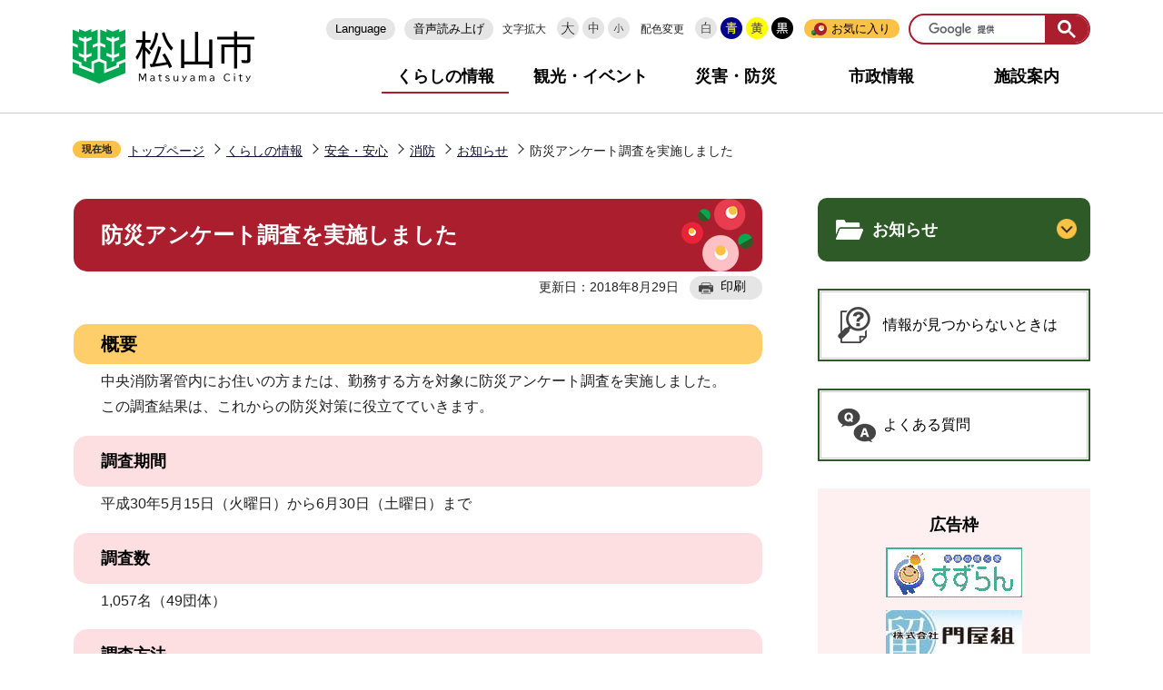

--- FILE ---
content_type: text/html
request_url: https://www.city.matsuyama.ehime.jp/kurashi/bosai/sbbousai/sboshirase/boukaanke-to.html
body_size: 25966
content:
<!DOCTYPE HTML>
<html lang="ja" prefix="og: http://ogp.me/ns# article: http://ogp.me/ns/article#">
<head>
<meta name="viewport" content="width=device-width,initial-scale=1.0">
<meta name="referrer" content="no-referrer-when-downgrade">
<meta charset="UTF-8">
<meta name="Author" content="Matsuyama City">
<meta http-equiv="X-UA-Compatible" content="IE=edge">
<link rel="shortcut icon" href="/favicon.ico">
<link rel="apple-touch-icon" href="/images/apple-touch-icon.png">
<meta property="og:title" content="防災アンケート調査を実施しました">
<meta property="og:type" content="article">
<meta property="og:url" content="http://www.city.matsuyama.ehime.jp/kurashi/bosai/sbbousai/sboshirase/boukaanke-to.html">
<meta property="og:image" content="https://www.city.matsuyama.ehime.jp/images/matsuyama_ogp_image.png">
<meta property="og:description" content="">



<title>防災アンケート調査を実施しました　松山市公式ホームページ PCサイト</title>
<link rel="stylesheet" href="/css/2021_style.wysiwyg.css" media="all">
<link rel="stylesheet" href="/css/2021_style.tableconverter.css" media="all">
<link rel="stylesheet" href="/css/2021_style_parts.css" media="all">
<link rel="stylesheet" href="/css/2021_style_smph.css" media="screen and (max-width: 768px)">
<link rel="stylesheet" href="/css/2021_style_pc.css" media="screen and (min-width: 769px), print">
<link rel="stylesheet" href="/css/2021_style_print.css" media="print">
<link rel="stylesheet" href="/css/2023_style_readspeaker.css" media="all">
<script src="/js/jquery.min.js"></script>
<script src="/js/jquery.cookie.min.js"></script>




<script src="/js/analyticscode.js" charset="utf-8"></script>
<script src="https://cdn-eas.readspeaker.com/script/13745/webReader/webReader.js?pids=wr&amp;forceAdapter=ioshtml5&amp;disable=translation,lookup" type="text/javascript" id="rs_req_Init"></script>
</head>
<body id="base">

<div id="basebg" class="basebg">
<noscript><p class="jsmessage">松山市ホームページではJavaScriptを使用しています。JavaScriptの使用を有効にしていない場合は、一部の機能が正確に動作しない恐れがあります。<br>お手数ですがJavaScriptの使用を有効にしてください。</p>
</noscript>
<div class="blockjump txtno-display"><a id="PTOP">このページの先頭です</a></div>
<p class="blockskip"><a href="#CONT" class="skip">メニューを飛ばして本文へ</a></p>
<div id="baseall" class="baseall">
<header class="header" role="banner">


<div class="header_wp">
<div class="header_l">
<div id="header_logo"><a href="/index.html"><img src="/images/2021_top_title.png" alt="松山市" width="200"></a></div>
</div>
<div class="header_r">
<button class="openbtn pc-none" type="button"><img src="/images/2021_smph_gmenu.png" alt="メニューを開く"></button>

<div class="sp_menu_wp" id="sp_menu_wp">
<div class="sp_menu_wp_in">
<div class="headlist">
<ul class="head_link_list">
<li lang="en"><a href="/multilingual.html">Language</a></li>
<li><label for="read_speaker_show">音声読み上げ</label>
<input type="checkbox" id="read_speaker_show" value="">
<div id="read_speaker_box">
	<div id="readspeaker_button" class="rs_skip rsbtn rs_preserve rswrapped">
		<a href="https://app-eas.readspeaker.com/cgi-bin/rsent?customerid=13745&amp;lang=ja_jp&amp;readid=contents,CONT&amp;url=" title="音声で読み上げる" rel="nofollow" class="rsbtn_play" accesskey="L">
			<span class="rsbtn_left rsimg rspart"><span class="rsbtn_text"><span>読み上げる</span></span></span>
			<span class="rsbtn_right rsimg rsplay rspart"></span>
		</a>
	</div>
	<div class="read_speaker_close"><label for="read_speaker_show">閉じる</label></div>
</div>
</li>
</ul>
<div class="navilist">
<p class="navilist_txt">文字拡大</p>
<a href="javascript:void(0)" onclick="return ChgFontSize(3);"><img src="/images/2021_btn_size01.png" alt="文字サイズ大" width="24" height="24"></a>
<a href="javascript:void(0)" onclick="return ChgFontSize(2);" class="navi_on"><img src="/images/2021_btn_size02.png" alt="文字サイズ中" width="24" height="24"></a>
<a href="javascript:void(0)" onclick="return ChgFontSize(1);"><img src="/images/2021_btn_size03.png" alt="文字サイズ小" width="24" height="24"></a>
</div>

<div class="navilist">
<p class="navilist_txt">配色変更</p>
<a class="haikei00" href="javascript:SetCss(4);"><img src="/images/2021_btn_color00.png" alt="背景を元の色に戻す" width="24" height="24"></a>
<a class="haikei01" href="javascript:SetCss(1);"><img src="/images/2021_btn_color01.png" alt="青色背景に文字が黄色" width="24" height="24"></a>
<a class="haikei02" href="javascript:SetCss(2);"><img src="/images/2021_btn_color02.png" alt="黄色背景に文字が黒色" width="24" height="24"></a>
<a class="haikei03" href="javascript:SetCss(3);"><img src="/images/2021_btn_color03.png" alt="黒色背景に文字が黄色" width="24" height="24"></a>
</div>

<div class="bookmarkbox">
<script type="text/javascript" src="/js/mymenu/jquery.json-2.2.min.js"></script>
<script type="text/javascript" src="/js/mymenu/jquery.cookies.2.1.0.min.js"></script>
<script type="text/javascript" src="/js/mymenu/jquery.browser.min.js"></script>
<script type="text/javascript" src="/js/mymenu/jquery.ba-urlinternal.min.js"></script>
<script type="text/javascript" src="/js/mymenu/jquery.tempest-0.2.min.js"></script>
<script type="text/javascript" src="/js/mymenu/jquery-impromptu.custom.min.js"></script>
<script type="text/javascript" src="/js/mymenu/jquery.mymenu.core-1.0.min.js"></script>
<script type="text/javascript" src="/js/mymenu/myMenu.js"></script>
<div id="bookmark_toggle"><a href="javascript:void(0)">お気に入り</a>
<div class="bookmarkbox_in">

<div class="bookmarkbox_btn">
<div class="center">
<button id="myMenuAdd" type="button"><span>このページを登録する</span></button>
</div>
<p><a href="/aboutweb/howto/mymenu.html">編集</a></p>
</div>
<div id="myMenu_mainList">
<noscript>Javascriptが無効になっているため、本機能はご利用になれません。</noscript>
</div>

<p class="bookmarkbox_in_close"><a href="javascript:void(0)" class="return_button"><img src="/images/2021_bookmarkbox_in_close.png" alt="とじる"></a></p>
</div>
</div>

</div>

<div class="search-wp"></div>
</div><!-- headlist -->
<nav aria-label="メインメニュー">
<ul class="gnavi">
<li><a href="/kurashi/index.html">くらしの情報</a></li>
<li><a href="/kanko/index.html">観光・イベント</a></li>
<li><a href="/kurashi/bosai/bousai/index.html">災害・防災</a></li>
<li><a href="/shisei/index.html">市政情報</a></li>
<li><a href="/shisetsu/index.html">施設案内</a></li>
</ul>
</nav>

</div><!-- sp_menu_wp_in -->
</div><!-- sp_menu_wp -->
</div><!-- header_r -->

</div><!-- header_wp -->

</header>


<!-- sideMenu -->
<div id="menu" class="sp-none">
<button type="button" id="menu_open" class="on"><img src="/images/2021_btn_menu_open.png" alt="サイドメニューを開く"></button>
<button type="button" id="menu_close"><img src="/images/2021_btn_menu_close.png" alt="サイドメニューを閉じる"></button>
</div>    
<div id="menu_box" class="sp-none">
    <div id="menu_box2">

        <ul class="head_link_list">
            <li lang="en"><a href="/multilingual.html">Multilingual</a></li>
            <li><a href="http://www3.zoomsight-sv2.jp/MTYM/controller/index.html#http://www.city.matsuyama.ehime.jp/">音声読み上げ</a></li>
        </ul>
        <div class="search-wp">


        </div>
        <nav aria-label="メインメニュー">
            <ul class="gnavi">
            <li><a href="/kurashi/index.html">くらしの情報</a></li>
            <li><a href="/kanko/index.html">観光・イベント</a></li>
            <li><a href="/kurashi/bosai/bousai/index.html">災害・防災</a></li>
            <li><a href="/shisei/index.html">市政情報</a></li>
            <li><a href="/shisetsu/index.html">施設案内</a></li>
            </ul>
            </nav>
    </div>
</div>
<!-- sideMenu -->

<!--▽パンくずナビ▽-->
<nav aria-label="現在位置">
<div class="pankuzu"><div class="pankuzu-in">
<p class="pk-img">現在地</p>
<ol class="clearfix">
<li><a href="/index.html">トップページ</a></li>
<li><a href="../../../index.html">くらしの情報</a></li>
<li><a href="../../index.html">安全・安心</a></li>
<li><a href="../index.html">消防</a></li>
<li><a href="./index.html">お知らせ</a></li>
<li class="pk-thispage">防災アンケート調査を実施しました</li>

</ol>
</div></div>
</nav>
<!--△パンくずナビ△-->
<hr>

<main role="main">
<div id="wrap" class="wrap clearfix">
<div id="main" class="main">
<div id="contents">
<div class="blockjump txtno-display"><a id="CONT">本文ここから</a></div>




<div class="h1bg"><div><h1>防災アンケート調査を実施しました</h1></div></div>





<div class="basic_info_wp">
<div class="update_wp">
<p class="update">更新日：2018年8月29日</p>
<button type="button" class="insatsu_btn_link sp-none" onclick="window.print();">印刷</button>
</div>
</div>





<div class="h2bg"><div><h2>概要</h2></div></div>
<div class="wysiwyg_wp"><p>　中央消防署管内にお住いの方または、勤務する方を対象に防災アンケート調査を実施しました。<br>　この調査結果は、これからの防災対策に役立てていきます。</p></div>
<div class="h3bg"><div><h3>調査期間</h3></div></div>
<div class="wysiwyg_wp"><p>　平成30年5月15日（火曜日）から6月30日（土曜日）まで</p></div>
<div class="h3bg"><div><h3>調査数</h3></div></div>
<div class="wysiwyg_wp"><p>　1,057名（49団体）</p></div>
<div class="h3bg"><div><h3>調査方法</h3></div></div>
<div class="wysiwyg_wp"><p>　自主防災組織や事業所の防災訓練、応急手当講習会等で実施</p></div>
<p class="filelink"><img src="/images/spacer.gif" alt="ファイルダウンロード　新規ウインドウで開きます。" width="1" height="1" class="img-guidance"><a class="pdf" href="boukaanke-to.files/anketo.pdf" target="_blank">アンケート結果（PDF：279KB）</a></p>





<!-- scs_jyogai_start -->
<p class="dladobereader">
PDF形式のファイルを開くには、Adobe Acrobat Reader DC（旧Adobe Reader）が必要です。<br>
お持ちでない方は、Adobe社から無償でダウンロードできます。<br>
<a href="https://get.adobe.com/jp/reader/" target="_blank"><img src="/images/get_adobe_reader.png" alt="Get Adobe Acrobat Reader DC　（新規ウインドウで開きます。）" width="158" height="39">Adobe Acrobat Reader DCのダウンロードへ</a></p>
<!-- scs_jyogai_end -->



<div id="contact"><h2>お問い合わせ</h2>

	<p>中央消防署</p>
	<p>〒790-0811　愛媛県松山市本町六丁目6-1</p>
	<p>電話：089-926-9222</p>
	<p>E-mail：<a href="mailto:sbchuuou@city.matsuyama.ehime.jp">sbchuuou@city.matsuyama.ehime.jp</a></p>

</div>










<div class="guidance"><img src="/images/spacer.gif" alt="本文ここまで" width="1" height="1"></div></div><!-- /div contents --></div><!-- /div main -->
<!-- ▲メインコンテンツここまで▲ -->
<hr>
<!-- ▼サブナビゲーションここから▼ -->
<div id="localnavi" class="side"><div class="guidance"><img src="/images/spacer.gif" alt="サブナビゲーションここから" width="1" height="1"></div>
<!-- ****** kinkyu ****** -->
<script src="/js/saigai.js"></script>
<!-- ****** kinkyu ****** -->





<div id="losubnavi" class="losubnavi"><div id="losubh" class="losubh"><h2><span>お知らせ</span></h2></div>
<button class="switch_btn" type="button"><img src="/images/2021_hodo_subnavi_open.png" alt="開く" width="22" height="22"></button>
<ul class="open_menu"><li><a href="/kurashi/bosai/sbbousai/sboshirase/1422212026010608.html">山林、原野等の場所で、火災が発生するおそれが大であると認めて市長が指定した区域</a></li><li><a href="/kurashi/bosai/sbbousai/sboshirase/kuiki.html">林野火災に関する注意報・林野火災の予防を目的とした火災に関する警報発令時に火の使用制限の対象となる区域</a></li><li><a href="/kurashi/bosai/sbbousai/sboshirase/tyuuouitinitisyotyo.html">【令和7年秋季全国火災予防運動】俳人・家藤正人さんが一日消防署長を務め、火災予防啓発を行いました</a></li><li><a href="/kurashi/bosai/sbbousai/sboshirase/ibentokarenda.html">松山市消防職員採用イベント等カレンダー</a></li><li><a href="/kurashi/bosai/sbbousai/sboshirase/jinmeikyujyo.html">人命救助者に感謝状を贈呈しました（中央消防署長表彰）</a></li><li><a href="/kurashi/bosai/sbbousai/sboshirase/matsuyamasyoubousabu.html">松山消防サブレが販売されました</a></li><li><a href="/kurashi/bosai/sbbousai/sboshirase/syouboukarenda2025.html">松山市消防局カレンダー2025を作成しました</a></li><li><a href="/kurashi/bosai/sbbousai/sboshirase/syouboukunnrenn.html">消防訓練の様式を変更しました</a></li><li><a href="/kurashi/bosai/sbbousai/sboshirase/R5_bouka.html">令和5年度防火ポスターの入賞作品が決定しました</a></li><li><a href="/kurashi/bosai/sbbousai/sboshirase/kyuusokujyuuden.html">急速充電設備の基準が変わります（松山市火災予防条例の一部改正【令和5年10月1日施行】）</a></li><li><a href="/kurashi/bosai/sbbousai/sboshirase/1223.html">オンライン申請での申請先確認表</a></li><li><a href="/kurashi/bosai/sbbousai/sboshirase/mizusyoukaki.html">団体（法人）向け訓練用消火器の貸し出しをしています</a></li><li><a href="/kurashi/bosai/sbbousai/sboshirase/onnrainn.html">消防署への各種手続きにオンライン申請が利用できます</a></li><li><a href="/kurashi/bosai/sbbousai/sboshirase/hannbaininntei.html">液化石油ガス販売事業者の認定について</a></li><li><a href="/kurashi/bosai/sbbousai/sboshirase/14023120221210115911.html">令和4年度 萱町商店街で法被姿の園児たちが、歳末火災予防運動のパレードを実施しました</a></li><li><a href="/kurashi/bosai/sbbousai/sboshirase/140231202207032.html">消火協力者に感謝状を贈呈しました（中央消防署長表彰）</a></li><li><a href="/kurashi/bosai/sbbousai/sboshirase/kouatugasujikotuuhou.html">高圧ガス事故発生時の通報及び届出についてのお願い</a></li><li><a href="/kurashi/bosai/sbbousai/sboshirase/cojikoboushi.html">飲食店や食品工場などでの一酸化炭素中毒事故にご注意ください</a></li><li><a href="/kurashi/bosai/sbbousai/sboshirase/jissikeikaku.html">松山圏域消防指令センター共同運用実施計画</a></li><li><a href="/kurashi/bosai/sbbousai/sboshirase/yoboukouhou.html">「低温着火」にご注意ください</a></li><li><a href="/kurashi/bosai/sbbousai/sboshirase/denkikasai.html">電気火災に注意してください</a></li><li><a href="/kurashi/bosai/sbbousai/sboshirase/sireikyoudou.html">松山圏域での消防指令業務共同化の基礎調査を行いました</a></li><li><a href="/kurashi/bosai/sbbousai/sboshirase/14023120201015.html">松山市消防職員意見発表会で中央消防署の女性職員が「家族で防災について考えるファミリー防災スクール」について発表しました</a></li><li><a href="/kurashi/bosai/sbbousai/sboshirase/gasumore.html">ガス漏れしてませんか？家庭用ガスこんろ等を点検しましょう！</a></li><li><a href="/kurashi/bosai/sbbousai/sboshirase/shikkasekininnhou.html">失火責任法（失火の責任に関する法律）について</a></li><li><a href="/kurashi/bosai/sbbousai/sboshirase/yuusou.html">郵送による消防用設備等の点検報告について</a></li><li><a href="/kurashi/bosai/sbbousai/sboshirase/1402312020070511254.html">松山市消防局、中央消防署の掲示板に関するお知らせ</a></li><li><a href="/kurashi/bosai/sbbousai/sboshirase/gaikokujinn.html">「外国人や障がい者にやさしいおもてなしの防火対策」について</a></li><li><a href="/kurashi/bosai/sbbousai/sboshirase/eakonnkasai.html">エアコンの火災に注意してください！</a></li><li><a href="/kurashi/bosai/sbbousai/sboshirase/kyuukikaku.html">旧規格の消火器の交換について</a></li><li><a href="/kurashi/bosai/sbbousai/sboshirase/syoubouyosetubisi.html">消防設備士の法定講習について</a></li><li><a href="/kurashi/bosai/sbbousai/sboshirase/garorinntyuui.html">ガソリン購入・販売時の注意事項について</a></li><li><a href="/kurashi/bosai/sbbousai/sboshirase/hyoushou3.html">人命救助協力者に感謝状を贈呈しました（中央消防署長表彰）</a></li><li><a href="/kurashi/bosai/sbbousai/sboshirase/20191127.html">國津比古命神社文化財火災防ぎょ訓練を実施しました</a></li><li><a href="/kurashi/bosai/sbbousai/sboshirase/hyoushou2.html">人命救助協力者に感謝状を贈呈しました（中央消防署長表彰）</a></li><li><a href="/kurashi/bosai/sbbousai/sboshirase/13393111111.html">中・小規模高齢者福祉施設への防火安全対策研修会を開催しました</a></li><li><a href="/kurashi/bosai/sbbousai/sboshirase/paredo.html">松山市立国津保育園による防火パレードと福祉施設防火訪問を実施しました</a></li><li><a href="/kurashi/bosai/sbbousai/sboshirase/itinitishochou.html">俳句甲子園に出場した高校生が一日消防署長を務めました</a></li><li><a href="/kurashi/bosai/sbbousai/sboshirase/tokubetusasatu.html">中央消防署管内　国宝・重要文化財等建造物への特別査察を実施しました</a></li><li><a href="/kurashi/bosai/sbbousai/sboshirase/123456789.html">法令実務及び公務員倫理研修を開催しました</a></li><li><a href="/kurashi/bosai/sbbousai/sboshirase/yanohiromi.html">やのひろみさんが一日消防署長を務めました</a></li><li><a href="/kurashi/bosai/sbbousai/sboshirase/gyoumusetumeikai.html">松山市役所業務説明会（消防局含む）の参加者を募集します</a></li><li><a href="/kurashi/bosai/sbbousai/sboshirase/houjyoukoukouaijien.html">愛媛県立北条高校と北条愛児園が合同防災訓練を実施しました</a></li><li><a href="/kurashi/bosai/sbbousai/sboshirase/jinmeikyujyomisake.html">人命救助協力者に感謝状を贈呈しました（中央消防署長表彰）</a></li><li><a href="/kurashi/bosai/sbbousai/sboshirase/palede.html">法被姿のかわいい園児たちが萱町商店街で歳末火災予防運動を実施しました</a></li><li><a href="/kurashi/bosai/sbbousai/sboshirase/hyousyou2018.html">人命救助協力者に感謝状を贈呈しました（中央消防署長表彰）</a></li><li><a href="/kurashi/bosai/sbbousai/sboshirase/dokuherikunren.html">愛媛県ドクターヘリと中央消防署隊の連携訓練を行いました</a></li><li><a href="/kurashi/bosai/sbbousai/sboshirase/syouboudantyuukei.html">松山市消防団第6方面隊が中継送水訓練を実施しました</a></li><li><a href="/kurashi/bosai/sbbousai/sboshirase/sekijyuuji.html">松山赤十字病院で火災防ぎょ・防災訓練を実施しました</a></li><li><a href="/kurashi/bosai/sbbousai/sboshirase/itinitisyoubousyotyo.html">インターハイや国体の陸上競技で優勝した高校生・河添千秋さんが一日消防署長を務めました</a></li><li><a href="/kurashi/bosai/sbbousai/sboshirase/bousai-sakamotosyou.html">平成30年度松山市総合防災訓練サテライト会場で土砂災害救助訓練を実施しました</a></li><li><a href="/kurashi/bosai/sbbousai/sboshirase/kouhoutuusinnsha.html">通信指令課の広報通信車を紹介します</a></li><li><a href="/kurashi/bosai/sbbousai/sboshirase/hatarakikensyu.html">「働き方改革」をテーマにした職員研修を実施しました</a></li><li><a href="/kurashi/bosai/sbbousai/sboshirase/kennaiouen.html">愛媛県消防広域相互応援に関する研修会を実施しました</a></li><li><a href="/kurashi/bosai/sbbousai/sboshirase/jyosen.html">医療と除染についての職員研修会を実施しました</a></li><li><a href="/kurashi/bosai/sbbousai/sboshirase/bousaiibennto30.html">えひめこどもの城で「夜の防火・防災フェスタ」を実施しました</a></li><li><span class="current">防災アンケート調査を実施しました</span></li><li><a href="/kurashi/bosai/sbbousai/sboshirase/insyokutentousyouka.html">飲食店等の消火器具の設置基準が改正されました</a></li><li><a href="/kurashi/bosai/sbbousai/sboshirase/innta-nn.html">女子学生向け消防職業体験　1dayインターンシップが開催されます</a></li><li><a href="/kurashi/bosai/sbbousai/sboshirase/hyousyoujinmei.html">消防協力者表彰式（人命救助の表彰）を行いました</a></li><li><a href="/kurashi/bosai/sbbousai/sboshirase/kouhyouseido.html">違反対象物の命令・公表の状況</a></li><li><a href="/kurashi/bosai/sbbousai/sboshirase/kouatugasu.html">高圧ガス保安法等の権限移譲のお知らせ</a></li><li><a href="/kurashi/bosai/sbbousai/sboshirase/hushindenwatyuui.html">消防署をかたる不審電話に注意！！</a></li><li><a href="/kurashi/bosai/sbbousai/sboshirase/20170213houjyou.html">消防協力者（消火協力者）の表彰を行いました。</a></li><li><a href="/kurashi/bosai/sbbousai/sboshirase/paper.html">消防車・救急車がペーパークラフトになりました</a></li><li><a href="/kurashi/bosai/sbbousai/sboshirase/kaisuiriyou.html">海水利用型消防水利システム概要</a></li><li><a href="/kurashi/bosai/sbbousai/sboshirase/annzennkaba-kunn.html">南消防署久谷救急出張所にお遍路さんの安全カバーくん誕生</a></li><li><a href="/kurashi/bosai/sbbousai/sbdan/shouboudanouenjigyo.html">まつやま・だん団プロジェクト（松山市消防団員応援事業）</a></li><li><a href="/kurashi/bosai/sbbousai/sboshirase/tyuushajou.html">松山市消防局・中央消防署の駐車場案内</a></li><li><a href="/kurashi/bosai/sbbousai/sboshirase/risaisyoumeisetumei.html">り災証明書（火災）</a></li><li><a href="/kurashi/bosai/sbbousai/sboshirase/shouboukannkeikikann.html">消防関係機関HP</a></li><li><a href="/kurashi/bosai/sbbousai/sboshirase/boukaren.html">松山市防火連絡協議会</a></li><li><a href="/kurashi/bosai/sbbousai/sboshirase/syoukakisyobun.html">老朽化消火器の適切な取扱い方法</a></li><li><a href="/kurashi/bosai/sbbousai/sboshirase/danninnboshuu.html">消防団員募集</a></li><li><a href="/kurashi/bosai/sbbousai/sboshirase/masukotto.html">松山市消防局のマスコットキャラクター</a></li><li><a href="/kurashi/bosai/sbbousai/sboshirase/kankatukuiki.html">消防署の管轄区域</a></li></ul></div>










<p class="side_bnr lomitsukaranai"><a href="/aboutweb/howto/howto.html">情報が見つからないときは</a></p>
<p class="side_bnr yokuaru"><a href="https://info-faq.city.matsuyama.ehime.jp/?site_domain=default" target="_blank">よくある質問</a></p>
<!-- ▽広告▽ -->
<div id="lokokoku">
<h2>広告枠</h2>
<script type="text/javascript" src="/js/banner.js"></script>
</div>
<!-- △広告△ -->






<h3>※広告の内容等に関する一切の責任は、広告主等に帰属します。松山市が推奨等をするものではありません。</h3>






<div class="guidance"><img src="/images/spacer.gif" alt="サブナビゲーションここまで" width="1" height="1"></div>
</div><!-- /div localnavi -->
</div><!-- /div wrap -->
<hr>
<!-- ▲サブナビゲーションここまで▲ -->




<hr>
</main>
<div class="footer_wp section">
<footer role="contentinfo" id="footer" class="footer">
<ul class="footlist">
<li><a href="/shisetsu/shinos/annai.html">アクセス</a></li>
<li><a href="/aboutweb/kojin.html">個人情報の取り扱い</a></li>
<li><a href="/aboutweb/copyright.html">著作権・免責事項等</a></li>
<li><a href="/aboutweb/index.html">松山市ホームページについて</a></li>
<li><a href="/sitemap.html">サイトマップ</a></li>
<li><a href="/aboutweb/link.html">リンク集</a></li>
</ul>
<div class="footer_in">
<div class="footer_l">
<div class="footer_l_title">
<h2>松山市役所</h2>
<p>法人番号3000020382019</p>
</div>
<address>
<p class="foot_add_wp">〒790-8571　愛媛県松山市二番町四丁目7番地2</p>
<p class="foot_time_wp">開庁時間 ： 平日午前8時30分から午後5時まで（土曜・日曜・祝日・年末年始を除く）<br>　　※施設・部署によっては異なる場合があります</p>
</address>
</div>
<div class="footer_r">
<h3 class="call_center title_font">コールセンター</h3>

<p>電話 ： 089-946-4894　ファクス ： 089-947-4894</p>
<p>eメール ： <a href="mailto:4894call@city.matsuyama.ehime.jp" class="innerLink">4894call@city.matsuyama.ehime.jp</a></p>
<p>受付時間 ： 午前8時から午後7時（1月1日から3日は休み）</p>
<p>受付時間外は夜間・休日連絡先089-948-6685へご連絡ください</p>
</div>
</div>

<div id="pagetop" class="page-top">
<a class="sp-none" href="#PTOP"><img src="/images/2021_btn_pagetop.png" alt="このページの上へ戻る"></a>
<a class="pc-none" href="#PTOP"><img src="/images/2021_btn_pagetop_sp.png" alt="このページの上部へ戻る"></a>
</div>

</footer>
<div class="foot_copy" id="copy" lang="en"><small>Copyright &copy; Matsuyama City All rights reserved.</small></div>
</div><!-- footer_wp -->
</div><!-- baseall -->
</div><!-- basebg -->
<script src="/js/jquery.rwdImageMaps.min.js"></script>
<script src="/js/2021_common.js"></script>

</body>
</html>

--- FILE ---
content_type: text/html
request_url: https://www.city.matsuyama.ehime.jp/files/google_search.html
body_size: 81
content:
<script async src="https://cse.google.com/cse.js?cx=010887249107243696100:cbsow26_0_0"></script>
<div><gcse:searchbox-only enableHistory="true"></gcse:searchbox-only></div>


--- FILE ---
content_type: text/css
request_url: https://www.city.matsuyama.ehime.jp/css/2021_style_pc.css
body_size: 1402
content:
@charset "utf-8";

/* ==========================================================================================
769px 以上の指定 印刷含む
========================================================================================== */

.pc-none {
    display: none !important;
}

/* 大枠 */
#basewrap {
}
.basebg {
    background-color: #FFF;
    min-width: 1140px;
}
.wrap {
    padding-bottom: 30px;
    padding-top: 30px;
    width: 1120px;
    margin: 0 auto;
    display: -webkit-box;
    display: -ms-flexbox;
    display: -webkit-flex;
    display: -moz-box;
    display: flex;
    -ms-flex-wrap: nowrap;
    -webkit-flex-wrap: nowrap;
    flex-wrap: nowrap;
}
.main {
    width: 100%;
    -webkit-box-flex: 2;
    -ms-flex-positive: 2;
    -webkit-flex-grow: 2;
    -moz-box-flex: 2;
    flex-grow: 2;
    z-index: 1;
    position: relative;
    border: 1px solid transparent;
    /* padding: 10px; */
    background-color: #fff;
}
.side {
    width: 300px;
    -webkit-box-flex: 0;
    -ms-flex-positive: 0;
    -webkit-flex-grow: 0;
    -moz-box-flex: 0;
    flex-grow: 0;
    margin-left: 60px;
    -ms-flex-negative: 0;
    -webkit-flex-shrink: 0;
    flex-shrink: 0;
    z-index: 0;
    position: relative;
}

/* ヘッダ */




/* 大見出し */

.h1bg {
    /* margin: 0 auto 2rem auto; */
    /* border-bottom: 6px solid #1E8466; */
}

/* フッター */

.switchBtn {
    min-width: 1240px;
}

--- FILE ---
content_type: application/javascript
request_url: https://www.city.matsuyama.ehime.jp/js/mymenu/jquery.mymenu.core-1.0.min.js
body_size: 12083
content:
/*
 * (C) Hitachi Government & Public Corporation System Engineering, Ltd. 2009. All rights reserved.
 */
(function($){$.extend({myMenu:new function(){this.defaultconfig={cookiename:"mymenu",cookieActiveDays:365,canUserEditTitle:true,fullCookieAction:"auto",listContainerId:"myMenuList",maxListCount:5,listPreTemplate:"<ul></ul>",listTemplate:"<li><a href='{{url}}'>{{title}}</a></li>",listEditContainerID:"myMenuEditList",editAreaPreTemplate:"<table></table>",editlistTemplate:"<tr><td><a href='{{url}}'>{{title}}</a></td><td><a href='#' id='{{myMenuEditTitle}}'>編集</a></td><td><a href='#' id='{{myMenuEditDelete}}'>削除</a></td></tr>",errorMessageContainerId:"mymenu_errorArea",addCurrentPageButtonId:"mymenu_addButton",messages:{wrong_browser:"お使いのブラウザでは本機能はご利用になれません。",cant_use_cookie:"Cookieが無効にな・ﾄいるため、本機能はご利用になれません。",nullTitle:"エラー：タイトルを空にすらｷとは出来ません。",nullList:"",editTitlePromptDialogTitle:"<h3>マイメニュー 登録タイトル編集</h3>",editTitlePromptText:"タイトルを入力してください。<br>",promptOK:"OK",promptCancel:"キャンセル",fullCookieErrorDialogTitle:"<h3>お気に入り 保存エラー</h3>",fullCookieErrorText:'保存可能な容量を超えたため、登録を中止しました。<br><a href="/myMenu/myMenuEdit.html">編集ページ</a>で不要な項目を削除してください。'},editPageURL:"myMenuEdit.html",backgroundImagePath:"",editTitleFunction:function(titleStr){return titleStr},expertSetting:{isDebugMode:false,editTitlePromptHTMLFunc:function(title,idx){var mesDef=$.myMenu.config.messages;return mesDef.editTitlePromptDialogTitle+'<div class="jqi_messagebody">'+mesDef.editTitlePromptText+'<div id="myMenuPromptError" style="display:none">'+mesDef.nullTitle+'</div><input type="text" style="width:auto" size="30" maxlength="30" id="myMenuTitlestr" name="titlestr" value="'+title+'" ><br><input type="hidden" id="myMenuIndex"  name="myMenuIndex" value="'+idx+'"></div>'},fullCookieConfirmPromptHTMLFunc:function(url,title){return $.myMenu.config.messages.fullCookieErrorDialogTitle+'<div class="jqi_messagebody">'+$.myMenu.config.messages.fullCookieErrorText+'</div><input type="hidden" id="myMenuCancelURL"  name="myMenuCancelURL" value="'+url+'"><input type="hidden" id="myMenuCancelTitle"  name="myMenuCancelTitle" value="'+title+'">'},fullCookieConfirmPromptButton:{"編集ページに移動":"MOVE","窟｢物を自動削除して登録":"AUTO",OK:"OK"},fullCookieConfirmPromptDefButtonIndex:2}};this.config=this.defaultconfig;this.defines={errorType:{cantUse:"CANT_USE",alert:"ALERT",debug:"DEBUG"},maxCookieLength:2500};this._lastError={type:"",message:""};this.getLastError=function(){return this._lastError};this.clearLastError=function(){this._lastError={type:"",message:""}};this.errorHandler=function(type,message){this._lastError.type=type;this._lastError.message=message;switch(type){case this.defines.errorType.cantUse:$("#"+this.config.errorMessageContainerId).html(message);break;case this.defines.errorType.alert:alert(message);break;case this.defines.errorType.debug:if(this.config.expertSetting.isDebugMode){alert(message)}break;default:break}};this.bookMarkObj=function(url,title){if(url===undefined||url===null){url=""}if(title===undefined||title===null){title=""}return{u:url,t:title}};this.getSecureURL=function(url){if(!$.isUrlInternal(url)){if($.isUrlFragment(url)){var tempurl=url.substr(0,url.indexOf("#"));if(!$.isUrlInternal(tempurl)){return""}}else{return""}}if(url.lastIndexOf("#")==url.length-1){return url.substr(0,url.length-1)}return url.replace(/&/g,"&amp;").replace(/"/g,"&quot;").replace(/</g,"&lt;").replace(/>/g,"&gt;")};this.getSecureTitle=function(title){return title.replace(/&/g,"&amp;").replace(/"/g,"&quot;").replace(/</g,"&lt;").replace(/>/g,"&gt;")};this._bookmarks=[];this.clearBookMarks=function(){this._bookmarks=[]};this.addBookMark=function(url,title){if(url===undefined||url===null||url==""||title===undefined||title===null||title==""){var mess="Failed to addBookMark:Invalid arguments";this.errorHandler($.myMenu.defines.errorType.debug,mess);throw mess}this._bookmarks.unshift(new this.bookMarkObj(url,title));return this._bookmarks};this.deleteOldestBookmark=function(){this._bookmarks.pop();return this._bookmarks};this.deleteBookmarkByIndex=function(index){var bmc=this.getBookmarksCollection(),mess="Failed to deleteBookmarkByIndex:Invalid arguments";if(index<0||index>bmc.length-1){this.errorHandler($.myMenu.defines.errorType.debug,mess);throw mess}bmc[index].u="";bmc=$.grep(bmc,function(bm){return bm.u!=""});this._bookmarks=bmc;return this._bookmarks};this.setBookmarksCollection=function(bookmarks){this._bookmarks=bookmarks};this.getBookmarksCollection=function(){return this._bookmarks};this.getBookmarksCollectionJSON=function(){return $.toJSON(this._bookmarks)};this.getRegisteredBookMarkIndex=function(url){var bms=this.getBookmarksCollection();for(var i=0;i<bms.length;i++){if(url==bms[i].u){return i}}return -1};this.deleteOldBookmarksToCookieSize=function(){while(escape(this.getBookmarksCollectionJSON()).length>this.defines.maxCookieLength){this.deleteOldestBookmark()}};this.checkPlatform=function(){if($.cookies.test()===false){return this.config.messages.cant_use_cookie}return"OK"};this.getTitle=function(){return this.config.editTitleFunction(document.title)};this.clearCookie=function(){$.cookies.del(this.config.cookiename)};this.save=function(){$.cookies.set(this.config.cookiename,escape(this.getBookmarksCollectionJSON()))};this.load=function(){var cookiedata=$.cookies.get(this.config.cookiename),bookmarksObj=[];if(cookiedata===null){this.errorHandler(this.defines.errorType.debug,"Failed to load :cookie is null");return}try{bookmarksObj=$.secureEvalJSON(unescape(cookiedata));if(bookmarksObj===null){throw"bookmarksObj is null"}$.each(bookmarksObj,function(i,val){var u=$.myMenu.getSecureURL(val.u);if(u==""){val.u=""}var t=$.myMenu.getSecureTitle(val.t);if(t==""){val.t=""}});if(bookmarksObj.length>0){this.clearBookMarks();$.each(bookmarksObj,function(i,val){if(val.u!=""&&val.t!=""){$.myMenu._bookmarks.push(new $.myMenu.bookMarkObj(val.u,val.t))}})}}catch(e){this.errorHandler(this.defines.errorType.debug,e.toString());return}};this.addBookmarkEx=function(url,title,mode){if(mode===undefined){mode=this.config.fullCookieAction}if(this.getSecureURL(url)==""){this.errorHandler(this.defines.errorType.debug,"Failed to addBookmarkEx :unsecure　url");throw"unsecure　url"}var idx,bmc;idx=this.getRegisteredBookMarkIndex(url);if(idx>=0){this.deleteBookmarkByIndex(idx)}this.addBookMark(url,title);if(escape(this.getBookmarksCollectionJSON()).length>this.defines.maxCookieLength){switch(mode){case"auto":this.deleteOldBookmarksToCookieSize();break;default:this.errorHandler(this.defines.errorType.debug,this.config.messages.fullCookieError);bmc=this.getBookmarksCollection();bmc.shift();this.setBookmarksCollection(bmc);this.deleteOldBookmarksToCookieSize()}}this.save();return this.getBookmarksCollection()};this.getBookmarkListHTML=function(template,isHaveMax){var bc=this.getBookmarksCollection(),data=[],listcount;if(bc===null){return this.config.messages.nullList}if(bc.length>0){listcount=bc.length;if(isHaveMax===undefined||isHaveMax===true){listcount=(this.config.maxListCount>bc.length)?bc.length:this.config.maxListCount}for(var i=0;i<listcount;i++){data.push({count:i+1,url:this.getSecureURL(bc[i].u),title:this.getSecureTitle(bc[i].t),myMenuEditTitle:"myMenuEditTitle_"+i,myMenuEditDelete:"myMenuEditDelete_"+i})}return $.tempest(template,data)}else{return this.config.messages.nullList}};this.updateList=function(){var listHTMLInnerObj,editHTMLInnerObj,listHTML,editHTML;listHTMLInnerObj=this.getBookmarkListHTML(this.config.listTemplate);editHTMLInnerObj=this.getBookmarkListHTML(this.config.editlistTemplate,false);if(this.getBookmarksCollection().length>0){listHTML=$(this.config.listPreTemplate);listHTML.append(listHTMLInnerObj);$("#"+this.config.listContainerId).html(listHTML);editHTML=$(this.config.editAreaPreTemplate);editHTML.append(editHTMLInnerObj);$("#"+this.config.listEditContainerID).html(editHTML)}else{$("#"+this.config.listContainerId).html(listHTMLInnerObj);$("#"+this.config.listEditContainerID).html(editHTMLInnerObj)}this.addListsEventHandler()};this.addListsEventHandler=function(){for(var i=0;i<this.getBookmarksCollection().length;i++){$("#myMenuEditTitle_"+i).click(function(){var idStr=$(this).attr("id");var idx=idStr.substr(idStr.lastIndexOf("_")+1);$.myMenu.editTitle(idx)});$("#myMenuEditDelete_"+i).click(function(){var idStr=$(this).attr("id");var idx=idStr.substr(idStr.lastIndexOf("_")+1);$.myMenu.editDelete(idx)})}};this.__callbackFunc=null;this.addCurrentPage=function(){var title=this.getTitle();if(this.config.canUserEditTitle){this.promptEditTitleFunction(title,this._addCurrentPage_callbank,-1)}else{this._addCurrentPage_callbank(title)}};this._addCurrentPage_callbank=function(title){var url=location.href;if(title==""){this.errorHandler($.myMenu.defines.errorType.alert,$.myMenu.config.messages.nullTitle);return}try{$.myMenu.addBookmarkEx(url,title);if(this.config.fullCookieAction=="confirm"){if($.myMenu.getLastError().message==$.myMenu.config.messages.fullCookieError){this.__callbackFunc=this.confirmPromtCallBack;$.prompt(this.config.expertSetting.fullCookieConfirmPromptHTMLFunc(url,title),{buttons:$.myMenu.config.expertSetting.fullCookieConfirmPromptButton,focus:$.myMenu.config.expertSetting.fullCookieConfirmPromptDefButtonIndex,callback:$.myMenu.__callbackFunc,isPrependTo:false,isShowCloseBtn:false,backgroundImagePath:$.myMenu.config.backgroundImagePath});if($.browser.name=="msie"){$("body").trigger("contextmenu")}}else{$.myMenu.updateList()}}else{$.myMenu.updateList()}}catch(e){$.myMenu.errorHandler($.myMenu.defines.errorType.debug,e.toString())}};this.confirmPromtCallBack=function(v,m,f){switch(v){case"MOVE":location.href=$.myMenu.config.editPageURL;return;case"AUTO":$.myMenu.addBookmarkEx(f.myMenuCancelURL,f.myMenuCancelTitle,"auto");$.myMenu.updateList();break}};this.__bts={};this.promptEditTitleFunction=function(titleStr,callback,idx){var mesDef=this.config.messages;this.__callbackFunc=callback;eval("this.__bts={'"+mesDef.promptOK+"':'OK','"+mesDef.promptCancel+"':'CANCEL'}");$.prompt(this.config.expertSetting.editTitlePromptHTMLFunc(titleStr,idx),{submit:function(v,m,f){an=m.children("#titlestr");if(f.titlestr==""&&v=="OK"){an.css("border","solid #ff0000 1px");$("#myMenuPromptError").show();return false}$("#myMenuTitlestr").focus();return true},callback:function(v,m,f){if(v=="OK"){$.myMenu.__callbackFunc(f.titlestr,f.myMenuIndex)}},buttons:this.__bts,isPrependTo:false,isShowCloseBtn:false,backgroundImagePath:$.myMenu.config.backgroundImagePath});if($.browser.name=="msie"){$("body").trigger("contextmenu")}};this.editTitle=function(index){this.promptEditTitleFunction($.myMenu.getBookmarksCollection()[index].t,this._editTitle_callbank,index)};this._editTitle_callbank=function(title,idx){if(title==""){this.errorHandler($.myMenu.defines.errorType.alert,$.myMenu.config.messages.nullTitle);return}try{var bmc=$.myMenu.getBookmarksCollection();bmc[idx].t=title;$.myMenu.setBookmarksCollection(bmc);this.updateList();this.save()}catch(e){$.myMenu.errorHandler($.myMenu.defines.errorType.debug,e.toString())}};this.editDelete=function(index){this.deleteBookmarkByIndex(index);this.updateList();this.save()};this.initialize=function(configObj){if(configObj==null||configObj==undefined){configObj={}}try{this.config=$.extend({},this.defaultconfig,configObj);this.config.messages=$.extend({},this.defaultconfig.messages,configObj.messages);this.config.expertSetting=$.extend({},this.defaultconfig.expertSetting,configObj.expertSetting)}catch(e){}var resultMsg=this.checkPlatform();if(resultMsg=="OK"){$.cookies.setOptions({hoursToLive:24*this.config.cookieActiveDays});$("#"+this.config.addCurrentPageButtonId).click(function(){$.myMenu.addCurrentPage()});this.load();this.updateList()}else{this.errorHandler(this.defines.errorType.cantUse,resultMsg)}}}})})(jQuery);
